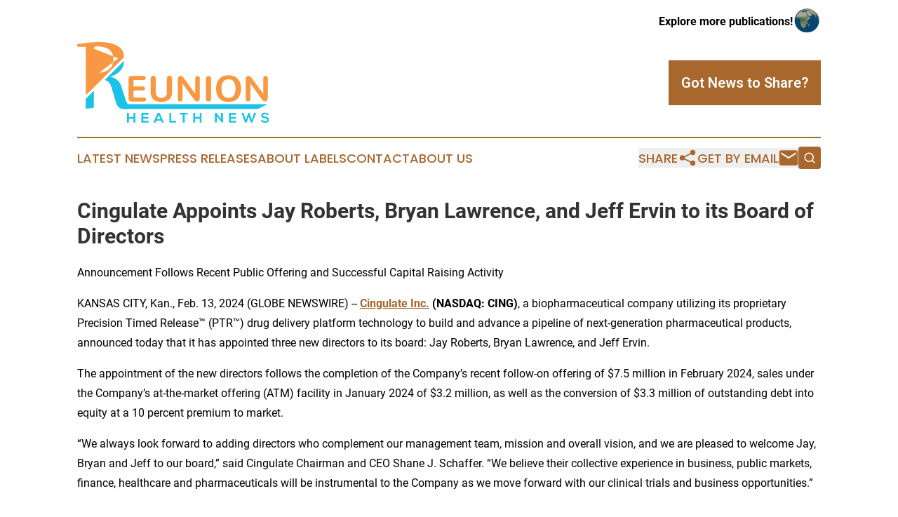

--- FILE ---
content_type: text/html;charset=utf-8
request_url: https://www.reunionhealthnews.com/article/688254813-cingulate-appoints-jay-roberts-bryan-lawrence-and-jeff-ervin-to-its-board-of-directors
body_size: 11407
content:
<!DOCTYPE html>
<html lang="en">
<head>
  <title>Cingulate Appoints Jay Roberts, Bryan Lawrence, and Jeff Ervin to its Board of Directors | Reunion Health News</title>
  <meta charset="utf-8">
  <meta name="viewport" content="width=device-width, initial-scale=1">
    <meta name="description" content="Reunion Health News is an online news publication focusing on health &amp; wellness in the Reunion: The best health and wellness news from Reunion">
    <link rel="icon" href="https://cdn.newsmatics.com/agp/sites/reunionhealthnews-favicon-1.png" type="image/png">
  <meta name="csrf-token" content="hp4n8rZ74YKMg6j35uZ36aNjodxGMuLq9XEzJpXOu78=">
  <meta name="csrf-param" content="authenticity_token">
  <link href="/css/styles.min.css?v1d0b8e25eaccc1ca72b30a2f13195adabfa54991" rel="stylesheet" data-turbo-track="reload">
  <link rel="stylesheet" href="/plugins/vanilla-cookieconsent/cookieconsent.css?v1d0b8e25eaccc1ca72b30a2f13195adabfa54991">
  
<style type="text/css">
    :root {
        --color-primary-background: rgba(168, 103, 45, 0.2);
        --color-primary: #a8672d;
        --color-secondary: #11819a;
    }
</style>

  <script type="importmap">
    {
      "imports": {
          "adController": "/js/controllers/adController.js?v1d0b8e25eaccc1ca72b30a2f13195adabfa54991",
          "alertDialog": "/js/controllers/alertDialog.js?v1d0b8e25eaccc1ca72b30a2f13195adabfa54991",
          "articleListController": "/js/controllers/articleListController.js?v1d0b8e25eaccc1ca72b30a2f13195adabfa54991",
          "dialog": "/js/controllers/dialog.js?v1d0b8e25eaccc1ca72b30a2f13195adabfa54991",
          "flashMessage": "/js/controllers/flashMessage.js?v1d0b8e25eaccc1ca72b30a2f13195adabfa54991",
          "gptAdController": "/js/controllers/gptAdController.js?v1d0b8e25eaccc1ca72b30a2f13195adabfa54991",
          "hamburgerController": "/js/controllers/hamburgerController.js?v1d0b8e25eaccc1ca72b30a2f13195adabfa54991",
          "labelsDescription": "/js/controllers/labelsDescription.js?v1d0b8e25eaccc1ca72b30a2f13195adabfa54991",
          "searchController": "/js/controllers/searchController.js?v1d0b8e25eaccc1ca72b30a2f13195adabfa54991",
          "videoController": "/js/controllers/videoController.js?v1d0b8e25eaccc1ca72b30a2f13195adabfa54991",
          "navigationController": "/js/controllers/navigationController.js?v1d0b8e25eaccc1ca72b30a2f13195adabfa54991"          
      }
    }
  </script>
  <script>
      (function(w,d,s,l,i){w[l]=w[l]||[];w[l].push({'gtm.start':
      new Date().getTime(),event:'gtm.js'});var f=d.getElementsByTagName(s)[0],
      j=d.createElement(s),dl=l!='dataLayer'?'&l='+l:'';j.async=true;
      j.src='https://www.googletagmanager.com/gtm.js?id='+i+dl;
      f.parentNode.insertBefore(j,f);
      })(window,document,'script','dataLayer','GTM-KGCXW2X');
  </script>

  <script>
    window.dataLayer.push({
      'cookie_settings': 'delta'
    });
  </script>
</head>
<body class="df-5 is-subpage">
<noscript>
  <iframe src="https://www.googletagmanager.com/ns.html?id=GTM-KGCXW2X"
          height="0" width="0" style="display:none;visibility:hidden"></iframe>
</noscript>
<div class="layout">

  <!-- Top banner -->
  <div class="max-md:hidden w-full content universal-ribbon-inner flex justify-end items-center">
    <a href="https://www.affinitygrouppublishing.com/" target="_blank" class="brands">
      <span class="font-bold text-black">Explore more publications!</span>
      <div>
        <img src="/images/globe.png" height="40" width="40" class="icon-globe"/>
      </div>
    </a>
  </div>
  <header data-controller="hamburger">
  <div class="content">
    <div class="header-top">
      <div class="flex gap-2 masthead-container justify-between items-center">
        <div class="mr-4 logo-container">
          <a href="/">
              <img src="https://cdn.newsmatics.com/agp/sites/reunionhealthnews-logo-1.svg" alt="Reunion Health News"
                class="max-md:!h-[60px] lg:!max-h-[115px]" height="134"
                width="auto" />
          </a>
        </div>
        <button class="hamburger relative w-8 h-6">
          <span aria-hidden="true"
            class="block absolute h-[2px] w-9 bg-[--color-primary] transform transition duration-500 ease-in-out -translate-y-[15px]"></span>
          <span aria-hidden="true"
            class="block absolute h-[2px] w-7 bg-[--color-primary] transform transition duration-500 ease-in-out translate-x-[7px]"></span>
          <span aria-hidden="true"
            class="block absolute h-[2px] w-9 bg-[--color-primary] transform transition duration-500 ease-in-out translate-y-[15px]"></span>
        </button>
        <a href="/submit-news" class="max-md:hidden button button-upload-content button-primary w-fit">
          <span>Got News to Share?</span>
        </a>
      </div>
      <!--  Screen size line  -->
      <div class="absolute bottom-0 -ml-[20px] w-screen h-[1px] bg-[--color-primary] z-50 md:hidden">
      </div>
    </div>
    <!-- Navigation bar -->
    <div class="navigation is-hidden-on-mobile" id="main-navigation">
      <div class="w-full md:hidden">
        <div data-controller="search" class="relative w-full">
  <div data-search-target="form" class="relative active">
    <form data-action="submit->search#performSearch" class="search-form">
      <input type="text" name="query" placeholder="Search..." data-search-target="input" class="search-input md:hidden" />
      <button type="button" data-action="click->search#toggle" data-search-target="icon" class="button-search">
        <img height="18" width="18" src="/images/search.svg" />
      </button>
    </form>
  </div>
</div>

      </div>
      <nav class="navigation-part">
          <a href="/latest-news" class="nav-link">
            Latest News
          </a>
          <a href="/press-releases" class="nav-link">
            Press Releases
          </a>
          <a href="/about-labels" class="nav-link">
            About Labels
          </a>
          <a href="/contact" class="nav-link">
            Contact
          </a>
          <a href="/about" class="nav-link">
            About Us
          </a>
      </nav>
      <div class="w-full md:w-auto md:justify-end">
        <div data-controller="navigation" class="header-actions hidden">
  <button class="nav-link flex gap-1 items-center" onclick="window.ShareDialog.openDialog()">
    <span data-navigation-target="text">
      Share
    </span>
    <span class="icon-share"></span>
  </button>
  <button onclick="window.AlertDialog.openDialog()" class="nav-link nav-link-email flex items-center gap-1.5">
    <span data-navigation-target="text">
      Get by Email
    </span>
    <span class="icon-mail"></span>
  </button>
  <div class="max-md:hidden">
    <div data-controller="search" class="relative w-full">
  <div data-search-target="form" class="relative active">
    <form data-action="submit->search#performSearch" class="search-form">
      <input type="text" name="query" placeholder="Search..." data-search-target="input" class="search-input md:hidden" />
      <button type="button" data-action="click->search#toggle" data-search-target="icon" class="button-search">
        <img height="18" width="18" src="/images/search.svg" />
      </button>
    </form>
  </div>
</div>

  </div>
</div>

      </div>
      <a href="/submit-news" class="md:hidden uppercase button button-upload-content button-primary w-fit">
        <span>Got News to Share?</span>
      </a>
      <a href="https://www.affinitygrouppublishing.com/" target="_blank" class="nav-link-agp">
        Explore more publications!
        <img src="/images/globe.png" height="35" width="35" />
      </a>
    </div>
  </div>
</header>

  <div id="main-content" class="content">
    <div id="flash-message"></div>
    <h1>Cingulate Appoints Jay Roberts, Bryan Lawrence, and Jeff Ervin to its Board of Directors</h1>
<div class="press-release">
  <h2>Announcement Follows Recent Public Offering and Successful Capital Raising Activity</h2>
      <p align="left">KANSAS CITY, Kan., Feb.  13, 2024  (GLOBE NEWSWIRE) -- <a href="https://www.globenewswire.com/Tracker?data=[base64]" rel="nofollow" target="_blank"><strong>Cingulate Inc.</strong></a><strong>&#xA0;(NASDAQ: CING)</strong>, a biopharmaceutical company utilizing its proprietary Precision Timed Release&#x2122; (PTR&#x2122;) drug delivery platform technology to build and advance a pipeline of next-generation pharmaceutical products, announced today that it has appointed three new directors to its board: Jay Roberts, Bryan Lawrence, and Jeff Ervin.<br></p>      <p>The appointment of the new directors follows the completion of the Company&#x2019;s recent follow-on offering of $7.5 million in February 2024, sales under the Company&#x2019;s at-the-market offering (ATM) facility in January 2024 of $3.2 million, as well as the conversion of $3.3 million of outstanding debt into equity at a 10 percent premium to market.</p>      <p>&#x201C;We always look forward to adding directors who complement our management team, mission and overall vision, and we are pleased to welcome Jay, Bryan and Jeff to our board,&#x201D; said Cingulate Chairman and CEO Shane J. Schaffer. &#x201C;We believe their collective experience in business, public markets, finance, healthcare and pharmaceuticals will be instrumental to the Company as we move forward with our clinical trials and business opportunities.&#x201D;</p>      <p><strong>About the Directors</strong></p>      <p><strong>Jay Roberts<br></strong>Jay Roberts has been a senior strategic executive in the healthcare industry for over 30 years. He is serving as a Venture Partner for DigiLife Fund II, leading fundraising, due diligence, and investment decisions along with members of the DigiLife team and syndicate investment funds. He currently serves as a member of the Board of Directors for Caidya, Inc.; Veriskin, Inc.; NaviPoint Health, Inc.; Vyant Bio, Inc. and is a member of the Fellows of DIA.</p>      <p>Jay has held CEO, COO, and CFO positions for publicly traded and venture and private equity backed healthcare technology, diagnostics, software solutions and manufacturing companies throughout a successful industry career.</p>      <p><strong>Bryan Lawrence<br></strong>Bryan Lawrence has nearly 25 years of experience in the pharmaceutical and healthcare industries, serving in a variety of research-based capacities in Pharmacoeconomics and Managed Care Outcomes Research departments at Novartis (formerly Sandoz) and Janssen Pharmaceutica (J&amp;J), as well as some diverse commercial roles.</p>      <p>Bryan served as Director, Managed Care Marketing, and was a member of the Aciphex&#xAE; Launch Team at Janssen. He was also responsible for contracting efforts with United Healthcare for nine Johnson &amp; Johnson operating companies as a Corporate Account Director at Johnson &amp; Johnson Health Care Systems.</p>      <p>Dr. Lawrence has significant experience in healthcare consulting and has held roles at Navigant Consulting and Applied Health Outcomes, and was one of four owners/partners who rebranded Applied Health Outcomes as Xcenda, a diverse consulting company that worked with pharmaceutical industry clients. Dr. Lawrence was serving as Xcenda&#x2019;s Vice President, Marketing and Business Development, when Xcenda was acquired by AmerisourceBergen Corporation.</p>      <p>Bryan holds a Doctor of Pharmacy degree from the University of Kansas, a two-year Pharmacoeconomics Fellowship from Glaxo Inc. and the University of South Carolina, and an MBA from the Wharton School at the University of Pennsylvania. He is also a member of the University of Kansas School of Pharmacy Advisory Council.</p>      <p><strong>Jeff Ervin<br></strong>Jeff Ervin has more than 20 years of experience as an executive and investor in high growth businesses. Mr. Ervin has held the position of Chairman and CEO of IMAC Holdings (NASDAQ: BACK) since 2015.</p>      <p>Prior to IMAC, Mr. Ervin served as senior financial officer for&#xA0;Medicare.com&#xA0;and its parent company Medx Publishing. He launched his post-MBA career as Senior Financial Analyst for the Baptist Hospital System of Nashville where he was responsible for evaluating direct equity placement and managing portfolio investments in healthcare.</p>  <p>Mr. Ervin holds an MBA from the Owen School of Management at Vanderbilt University and a Bachelor of Science in Finance from Miami University.</p>      <p><strong>About Attention Deficit/Hyperactivity Disorder (ADHD)</strong><br>ADHD is a chronic neurobiological and developmental disorder that affects millions of children and often continues into adulthood. The condition is marked by an ongoing pattern of inattention and/or hyperactivity-impulsivity that interferes with functioning or development. In the U.S., approximately 6.4 million children and adolescents (11 percent) aged under the age of 18 have been diagnosed with ADHD. Among this group, approximately 80 percent receive treatment, with 65-90 percent demonstrating clinical ADHD symptoms that persist into adulthood. Adult ADHD prevalence is estimated at approximately 11 million patients (4.4 percent), almost double the size of the child and adolescent segment combined, however, only an estimated 20 percent receive treatment.</p>      <p><strong>About CTx-1301</strong><br>Cingulate&#x2019;s lead candidate, CTx-1301, utilizes Cingulate&#x2019;s proprietary PTR drug delivery platform to create a breakthrough, multi-core formulation of the active pharmaceutical ingredient dexmethylphenidate, a compound approved by the FDA for the treatment of ADHD. Dexmethylphenidate is part of the stimulant class of medicines and increases norepinephrine and dopamine activity in the brain to affect attention and behavior.</p>      <p>While stimulants are the gold-standard of ADHD treatment due to their efficacy and safety, the long-standing challenge continues to be providing patients entire active-day duration of action. CTx-1301 is designed to precisely deliver three releases of medication at the predefined time, ratio, and style of release to optimize patient care in one tablet. The result is a rapid onset and entire active-day efficacy, with the third dose being released around the time when other extended-release stimulant products begin to wear off.</p>      <p><strong>About Precision Timed Release&#x2122; (PTR&#x2122;) Platform Technology</strong><br>Cingulate is developing ADHD and anxiety disorder product candidates capable of achieving true once-daily dosing using Cingulate&#x2019;s innovative PTR drug delivery platform technology. It incorporates a proprietary Erosion Barrier Layer (EBL) providing control of drug release at precise, pre-defined times with no release of drug prior to the intended release. The EBL technology is enrobed around a drug-containing core to give a tablet-in-tablet dose form. It is designed to erode at a controlled rate until eventually the drug is released from the core tablet. The EBL formulation, Oralogik&#x2122;, is licensed from BDD Pharma.</p>      <p>Cingulate intends to utilize its PTR technology to expand and augment its clinical-stage pipeline by identifying and developing additional product candidates in other therapeutic areas in addition to Anxiety and ADHD where one or more active pharmaceutical ingredients need to be delivered several times a day at specific, predefined time intervals and released in a manner that would offer significant improvement over existing therapies. To see Cingulate&#x2019;s PTR Platform click&#xA0;<a href="https://www.globenewswire.com/Tracker?data=[base64]" rel="nofollow" target="_blank"><strong>here</strong></a>.</p>      <p><strong>About Cingulate Inc.</strong><br>Cingulate Inc. (NASDAQ: CING), is a biopharmaceutical company utilizing its proprietary PTR drug delivery platform technology to build and advance a pipeline of next-generation pharmaceutical products, designed to improve the lives of patients suffering from frequently diagnosed conditions characterized by burdensome daily dosing regimens and suboptimal treatment outcomes. With an initial focus on the treatment of ADHD, Cingulate is identifying and evaluating additional therapeutic areas where PTR technology may be employed to develop future product candidates, including to treat anxiety disorders. Cingulate is headquartered in Kansas City. For more information visit&#xA0;<a href="https://www.globenewswire.com/Tracker?data=[base64]" rel="nofollow" target="_blank"><strong>Cingulate.com</strong></a>.</p>      <p><strong>Forward-Looking Statements&#xA0;</strong><br>This press release contains &#x201C;forward-looking statements&#x201D; within the meaning of Section 27A of the Securities Act of 1933, as amended, and Section 21E of the Securities Exchange Act of 1934, as amended. These forward-looking statements include all statements, other than statements of historical fact, regarding our current views and assumptions with respect to future events regarding our business, including statements with respect to our plans, assumptions, expectations, beliefs and objectives with respect to product development, clinical studies, clinical and regulatory timelines, market opportunity, competitive position, business strategies, potential growth opportunities and other statements that are predictive in nature. These statements are generally identified by the use of such words as &#x201C;may,&#x201D; &#x201C;could,&#x201D; &#x201C;should,&#x201D; &#x201C;would,&#x201D; &#x201C;believe,&#x201D; &#x201C;anticipate,&#x201D; &#x201C;forecast,&#x201D; &#x201C;estimate,&#x201D; &#x201C;expect,&#x201D; &#x201C;intend,&#x201D; &#x201C;plan,&#x201D; &#x201C;continue,&#x201D; &#x201C;outlook,&#x201D; &#x201C;will,&#x201D; &#x201C;potential&#x201D; and similar statements of a future or forward-looking nature. Readers are cautioned that any forward-looking information provided by us or on our behalf is not a guarantee of future performance. Actual results may differ materially from those contained in these forward-looking statements as a result of various factors disclosed in our filings with the Securities and Exchange Commission (SEC), including the &#x201C;Risk Factors&#x201D; section of our Annual Report on Form 10-K filed with the SEC on March 10, 2023. All forward-looking statements speak only as of the date on which they are made, and we undertake no duty to update or revise any forward-looking statements, whether as a result of new information, future events or otherwise, except to the extent required by law.</p>      <p><strong>Investor Relations:</strong><br>Thomas Dalton<br>Vice President, Investor &amp; Public Relations, Cingulate<br><a href="https://www.globenewswire.com/Tracker?data=[base64]" rel="nofollow" target="_blank"><strong>tdalton@cingulate.com</strong></a><a href="https://www.globenewswire.com/Tracker?data=[base64]" rel="nofollow" target="_blank"><br></a>(913) 942-2301</p>      <p>Matt Kreps<br>Darrow Associates<br><a href="https://www.globenewswire.com/Tracker?data=[base64]" rel="nofollow" target="_blank"><strong>mkreps@darrowir.com</strong></a><br>(214) 597-8200</p>      <p> </p> <img class="__GNW8366DE3E__IMG" src="https://www.globenewswire.com/newsroom/ti?nf=OTAzNjMxOSM2MDY4MTE1IzIyMTAyMjU="> <br><img src="https://ml.globenewswire.com/media/YjdmZjJjNmItNDVjYi00MGFiLThhYTAtMjdmNGRhNjRhOTM2LTEyMjE3Nzg=/tiny/Cingulate-Inc-.png" referrerpolicy="no-referrer-when-downgrade"><p><a href="https://www.globenewswire.com/NewsRoom/AttachmentNg/61f4cd24-74d3-4103-b8f8-a768ef66e0ec" rel="nofollow"><img src="https://ml.globenewswire.com/media/61f4cd24-74d3-4103-b8f8-a768ef66e0ec/small/cingulate-logo-400x400-twitter-jpg.jpg" border="0" width="150" height="150" alt="Primary Logo"></a></p>
    <p>
  Legal Disclaimer:
</p>
<p>
  EIN Presswire provides this news content "as is" without warranty of any kind. We do not accept any responsibility or liability
  for the accuracy, content, images, videos, licenses, completeness, legality, or reliability of the information contained in this
  article. If you have any complaints or copyright issues related to this article, kindly contact the author above.
</p>
<img class="prtr" src="https://www.einpresswire.com/tracking/article.gif?t=5&a=gI5v7pblMkZDFy0X&i=NtmYWlmm5gorO9oC" alt="">
</div>

  </div>
</div>
<footer class="footer footer-with-line">
  <div class="content flex flex-col">
    <p class="footer-text text-sm mb-4 order-2 lg:order-1">© 1995-2026 Newsmatics Inc. dba Affinity Group Publishing &amp; Reunion Health News. All Rights Reserved.</p>
    <div class="footer-nav lg:mt-2 mb-[30px] lg:mb-0 flex gap-7 flex-wrap justify-center order-1 lg:order-2">
        <a href="/about" class="footer-link">About</a>
        <a href="/archive" class="footer-link">Press Release Archive</a>
        <a href="/submit-news" class="footer-link">Submit Press Release</a>
        <a href="/legal/terms" class="footer-link">Terms &amp; Conditions</a>
        <a href="/legal/dmca" class="footer-link">Copyright/DMCA Policy</a>
        <a href="/legal/privacy" class="footer-link">Privacy Policy</a>
        <a href="/contact" class="footer-link">Contact</a>
    </div>
  </div>
</footer>
<div data-controller="dialog" data-dialog-url-value="/" data-action="click->dialog#clickOutside">
  <dialog
    class="modal-shadow fixed backdrop:bg-black/20 z-40 text-left bg-white rounded-full w-[350px] h-[350px] overflow-visible"
    data-dialog-target="modal"
  >
    <div class="text-center h-full flex items-center justify-center">
      <button data-action="click->dialog#close" type="button" class="modal-share-close-button">
        ✖
      </button>
      <div>
        <div class="mb-4">
          <h3 class="font-bold text-[28px] mb-3">Share us</h3>
          <span class="text-[14px]">on your social networks:</span>
        </div>
        <div class="flex gap-6 justify-center text-center">
          <a href="https://www.facebook.com/sharer.php?u=https://www.reunionhealthnews.com" class="flex flex-col items-center font-bold text-[#4a4a4a] text-sm" target="_blank">
            <span class="h-[55px] flex items-center">
              <img width="40px" src="/images/fb.png" alt="Facebook" class="mb-2">
            </span>
            <span class="text-[14px]">
              Facebook
            </span>
          </a>
          <a href="https://www.linkedin.com/sharing/share-offsite/?url=https://www.reunionhealthnews.com" class="flex flex-col items-center font-bold text-[#4a4a4a] text-sm" target="_blank">
            <span class="h-[55px] flex items-center">
              <img width="40px" height="40px" src="/images/linkedin.png" alt="LinkedIn" class="mb-2">
            </span>
            <span class="text-[14px]">
            LinkedIn
            </span>
          </a>
        </div>
      </div>
    </div>
  </dialog>
</div>

<div data-controller="alert-dialog" data-action="click->alert-dialog#clickOutside">
  <dialog
    class="fixed backdrop:bg-black/20 modal-shadow z-40 text-left bg-white rounded-full w-full max-w-[450px] aspect-square overflow-visible"
    data-alert-dialog-target="modal">
    <div class="flex items-center text-center -mt-4 h-full flex-1 p-8 md:p-12">
      <button data-action="click->alert-dialog#close" type="button" class="modal-close-button">
        ✖
      </button>
      <div class="w-full" data-alert-dialog-target="subscribeForm">
        <img class="w-8 mx-auto mb-4" src="/images/agps.svg" alt="AGPs" />
        <p class="md:text-lg">Get the latest news on this topic.</p>
        <h3 class="dialog-title mt-4">SIGN UP FOR FREE TODAY</h3>
        <form data-action="submit->alert-dialog#submit" method="POST" action="/alerts">
  <input type="hidden" name="authenticity_token" value="hp4n8rZ74YKMg6j35uZ36aNjodxGMuLq9XEzJpXOu78=">

  <input data-alert-dialog-target="fullnameInput" type="text" name="fullname" id="fullname" autocomplete="off" tabindex="-1">
  <label>
    <input data-alert-dialog-target="emailInput" placeholder="Email address" name="email" type="email"
      value=""
      class="rounded-xs mb-2 block w-full bg-white px-4 py-2 text-gray-900 border-[1px] border-solid border-gray-600 focus:border-2 focus:border-gray-800 placeholder:text-gray-400"
      required>
  </label>
  <div class="text-red-400 text-sm" data-alert-dialog-target="errorMessage"></div>

  <input data-alert-dialog-target="timestampInput" type="hidden" name="timestamp" value="1768669696" autocomplete="off" tabindex="-1">

  <input type="submit" value="Sign Up"
    class="!rounded-[3px] w-full mt-2 mb-4 bg-primary px-5 py-2 leading-5 font-semibold text-white hover:color-primary/75 cursor-pointer">
</form>
<a data-action="click->alert-dialog#close" class="text-black underline hover:no-underline inline-block mb-4" href="#">No Thanks</a>
<p class="text-[15px] leading-[22px]">
  By signing to this email alert, you<br /> agree to our
  <a href="/legal/terms" class="underline text-primary hover:no-underline" target="_blank">Terms & Conditions</a>
</p>

      </div>
      <div data-alert-dialog-target="checkEmail" class="hidden">
        <img class="inline-block w-9" src="/images/envelope.svg" />
        <h3 class="dialog-title">Check Your Email</h3>
        <p class="text-lg mb-12">We sent a one-time activation link to <b data-alert-dialog-target="userEmail"></b>.
          Just click on the link to
          continue.</p>
        <p class="text-lg">If you don't see the email in your inbox, check your spam folder or <a
            class="underline text-primary hover:no-underline" data-action="click->alert-dialog#showForm" href="#">try
            again</a>
        </p>
      </div>

      <!-- activated -->
      <div data-alert-dialog-target="activated" class="hidden">
        <img class="w-8 mx-auto mb-4" src="/images/agps.svg" alt="AGPs" />
        <h3 class="dialog-title">SUCCESS</h3>
        <p class="text-lg">You have successfully confirmed your email and are subscribed to <b>
            Reunion Health News
          </b> daily
          news alert.</p>
      </div>
      <!-- alreadyActivated -->
      <div data-alert-dialog-target="alreadyActivated" class="hidden">
        <img class="w-8 mx-auto mb-4" src="/images/agps.svg" alt="AGPs" />
        <h3 class="dialog-title">Alert was already activated</h3>
        <p class="text-lg">It looks like you have already confirmed and are receiving the <b>
            Reunion Health News
          </b> daily news
          alert.</p>
      </div>
      <!-- activateErrorMessage -->
      <div data-alert-dialog-target="activateErrorMessage" class="hidden">
        <img class="w-8 mx-auto mb-4" src="/images/agps.svg" alt="AGPs" />
        <h3 class="dialog-title">Oops!</h3>
        <p class="text-lg mb-4">It looks like something went wrong. Please try again.</p>
        <form data-action="submit->alert-dialog#submit" method="POST" action="/alerts">
  <input type="hidden" name="authenticity_token" value="hp4n8rZ74YKMg6j35uZ36aNjodxGMuLq9XEzJpXOu78=">

  <input data-alert-dialog-target="fullnameInput" type="text" name="fullname" id="fullname" autocomplete="off" tabindex="-1">
  <label>
    <input data-alert-dialog-target="emailInput" placeholder="Email address" name="email" type="email"
      value=""
      class="rounded-xs mb-2 block w-full bg-white px-4 py-2 text-gray-900 border-[1px] border-solid border-gray-600 focus:border-2 focus:border-gray-800 placeholder:text-gray-400"
      required>
  </label>
  <div class="text-red-400 text-sm" data-alert-dialog-target="errorMessage"></div>

  <input data-alert-dialog-target="timestampInput" type="hidden" name="timestamp" value="1768669696" autocomplete="off" tabindex="-1">

  <input type="submit" value="Sign Up"
    class="!rounded-[3px] w-full mt-2 mb-4 bg-primary px-5 py-2 leading-5 font-semibold text-white hover:color-primary/75 cursor-pointer">
</form>
<a data-action="click->alert-dialog#close" class="text-black underline hover:no-underline inline-block mb-4" href="#">No Thanks</a>
<p class="text-[15px] leading-[22px]">
  By signing to this email alert, you<br /> agree to our
  <a href="/legal/terms" class="underline text-primary hover:no-underline" target="_blank">Terms & Conditions</a>
</p>

      </div>

      <!-- deactivated -->
      <div data-alert-dialog-target="deactivated" class="hidden">
        <img class="w-8 mx-auto mb-4" src="/images/agps.svg" alt="AGPs" />
        <h3 class="dialog-title">You are Unsubscribed!</h3>
        <p class="text-lg">You are no longer receiving the <b>
            Reunion Health News
          </b>daily news alert.</p>
      </div>
      <!-- alreadyDeactivated -->
      <div data-alert-dialog-target="alreadyDeactivated" class="hidden">
        <img class="w-8 mx-auto mb-4" src="/images/agps.svg" alt="AGPs" />
        <h3 class="dialog-title">You have already unsubscribed!</h3>
        <p class="text-lg">You are no longer receiving the <b>
            Reunion Health News
          </b> daily news alert.</p>
      </div>
      <!-- deactivateErrorMessage -->
      <div data-alert-dialog-target="deactivateErrorMessage" class="hidden">
        <img class="w-8 mx-auto mb-4" src="/images/agps.svg" alt="AGPs" />
        <h3 class="dialog-title">Oops!</h3>
        <p class="text-lg">Try clicking the Unsubscribe link in the email again and if it still doesn't work, <a
            href="/contact">contact us</a></p>
      </div>
    </div>
  </dialog>
</div>

<script src="/plugins/vanilla-cookieconsent/cookieconsent.umd.js?v1d0b8e25eaccc1ca72b30a2f13195adabfa54991"></script>
  <script src="/js/cookieconsent.js?v1d0b8e25eaccc1ca72b30a2f13195adabfa54991"></script>

<script type="module" src="/js/app.js?v1d0b8e25eaccc1ca72b30a2f13195adabfa54991"></script>
</body>
</html>


--- FILE ---
content_type: image/svg+xml
request_url: https://cdn.newsmatics.com/agp/sites/reunionhealthnews-logo-1.svg
body_size: 7475
content:
<?xml version="1.0" encoding="UTF-8" standalone="no"?>
<svg
   xmlns:dc="http://purl.org/dc/elements/1.1/"
   xmlns:cc="http://creativecommons.org/ns#"
   xmlns:rdf="http://www.w3.org/1999/02/22-rdf-syntax-ns#"
   xmlns:svg="http://www.w3.org/2000/svg"
   xmlns="http://www.w3.org/2000/svg"
   version="1.1"
   id="Layer_1"
   x="0px"
   y="0px"
   viewBox="0 0 317.91046 134.15923"
   xml:space="preserve"
   width="317.91046"
   height="134.15923"><metadata
   id="metadata53"><rdf:RDF><cc:Work
       rdf:about=""><dc:format>image/svg+xml</dc:format><dc:type
         rdf:resource="http://purl.org/dc/dcmitype/StillImage" /></cc:Work></rdf:RDF></metadata><defs
   id="defs51" />
<style
   type="text/css"
   id="style2">
	.st0{fill:#1AC2E7;}
	.st1{fill:#F89843;}
</style>
<g
   id="g46"
   transform="translate(-40.989543,-132.94078)">
	<path
   class="st0"
   d="m 73.4,190 0.4,2.2 2.4,-2.4 c -0.9,0.1 -1.9,0.1 -2.8,0.2 z m 0,0 0.4,2.2 2.4,-2.4 c -0.9,0.1 -1.9,0.1 -2.8,0.2 z m 0,0 0.4,2.2 2.4,-2.4 c -0.9,0.1 -1.9,0.1 -2.8,0.2 z m 0,0 0.4,2.2 2.4,-2.4 c -0.9,0.1 -1.9,0.1 -2.8,0.2 z m 58.3,48.1 c -1.6,0 -2.9,-0.1 -3.9,-0.4 -1,-0.3 -2,-0.8 -2.8,-1.7 -0.8,-0.8 -1.6,-2.1 -2.3,-3.7 -0.7,-1.6 -1.5,-3.8 -2.4,-6.6 l -6.5,-20 c -0.8,-2.6 -1.9,-4.7 -3.3,-6.5 -1.4,-1.7 -2.8,-3.2 -4.4,-4.3 -1.6,-1.1 -3.3,-2 -4.9,-2.6 -1.7,-0.6 -3.3,-1.1 -4.7,-1.4 v -0.5 c 3.1,-1.1 6,-2.4 8.7,-4 2.7,-1.6 5,-3.4 7,-5.7 2,-2.2 3.6,-4.8 4.7,-7.6 1,-2.6 1.6,-5.7 1.7,-9.1 l -32.1,32.1 c 1.4,0.3 2.7,0.8 3.9,1.4 1.8,1 3.4,2.4 4.6,4.2 1.2,1.8 2.3,4.2 3.1,7.2 l 6.2,21.4 c 0.8,2.7 1.6,4.9 2.5,6.7 0.9,1.8 1.9,3.2 3.1,4.3 1.2,1.1 2.5,1.8 3.9,2.3 1.5,0.4 3.1,0.7 5,0.7 0.5,0 1.3,0 2.3,-0.1 1,-0.1 2.2,-0.2 3.4,-0.3 1.3,-0.1 2.6,-0.3 3.9,-0.5 1.3,-0.2 2.5,-0.4 3.6,-0.7 z M 55.2,227.3 68.7,213.8 v 26.3 c 0,1.4 -0.7,2.2 -2.1,2.4 -1,0.2 -2.1,0.3 -3.3,0.5 -1.2,0.1 -2.4,0.3 -3.5,0.3 -1.1,0.1 -2.2,0.1 -3.1,0.2 -0.6,0 -1,0 -1.4,0 z"
   id="path4" />
	<g
   id="g18">
		<path
   class="st1"
   d="m 127.3,230.3 c -0.8,-1 -1.2,-2.1 -1.2,-3.3 v -32.7 c 0,-1.5 0.4,-2.6 1.1,-3.6 0.8,-0.9 1.8,-1.4 3.2,-1.4 h 20.9 c 1,0 1.7,0.3 2.3,1 0.6,0.7 0.9,1.4 0.9,2.3 0,0.9 -0.3,1.7 -0.9,2.3 -0.6,0.7 -1.3,1 -2.3,1 h -16.9 v 10.8 h 15.8 c 1,0 1.8,0.3 2.3,1 0.6,0.6 0.9,1.4 0.9,2.3 0,0.9 -0.3,1.6 -0.9,2.3 -0.6,0.6 -1.3,1 -2.3,1 h -15.8 v 11.8 H 152 c 0.9,0 1.7,0.3 2.3,1 0.6,0.7 0.8,1.4 0.8,2.3 0,0.9 -0.3,1.7 -0.8,2.3 -0.6,0.7 -1.3,1 -2.3,1 h -21.8 c -1.1,0 -2.1,-0.5 -2.9,-1.4 z"
   id="path6" />
		<path
   class="st1"
   d="m 173.6,231.5 c -2.1,-0.6 -3.9,-1.6 -5.6,-2.8 -1.6,-1.2 -2.9,-2.9 -3.8,-4.9 -0.9,-2 -1.4,-4.3 -1.4,-6.8 v -23.6 c 0,-1.3 0.4,-2.4 1.2,-3.2 0.8,-0.8 1.8,-1.2 3,-1.2 1.2,0 2.2,0.4 3,1.2 0.8,0.8 1.3,1.9 1.3,3.2 v 23.4 c 0,1.5 0.3,2.9 0.8,4.1 0.5,1.2 1.2,2.1 2.1,2.8 0.9,0.7 1.8,1.2 2.9,1.6 1,0.4 2.2,0.5 3.3,0.5 1.2,0 2.3,-0.2 3.4,-0.5 1.1,-0.4 2,-0.9 2.9,-1.6 0.9,-0.7 1.6,-1.6 2.1,-2.8 0.5,-1.2 0.8,-2.5 0.8,-4.1 v -23.4 c 0,-1.3 0.4,-2.4 1.3,-3.2 0.8,-0.8 1.8,-1.2 3,-1.2 1.1,0 2.1,0.4 3,1.2 0.8,0.8 1.3,1.9 1.3,3.2 V 217 c 0,2.5 -0.5,4.8 -1.4,6.8 -0.9,2 -2.2,3.6 -3.8,4.8 -1.6,1.2 -3.5,2.2 -5.6,2.8 -2.1,0.6 -4.4,1 -6.9,1 -2.5,0.1 -4.8,-0.3 -6.9,-0.9 z"
   id="path8" />
		<path
   class="st1"
   d="m 208.8,230.7 c -0.8,-0.7 -1.1,-1.6 -1.1,-2.7 v -33.7 c 0,-1.6 0.4,-2.8 1.3,-3.7 0.9,-0.9 1.9,-1.4 3.2,-1.4 0.9,0 1.8,0.3 2.8,0.8 1,0.5 1.7,1.3 2.3,2.2 l 19.4,26.8 v -26 c 0,-1.1 0.4,-2 1.1,-2.7 0.8,-0.7 1.6,-1 2.7,-1 1,0 1.9,0.3 2.6,1 0.8,0.7 1.1,1.6 1.1,2.7 v 33 c 0,1.7 -0.4,3.1 -1.2,4.1 -0.8,1.1 -1.9,1.6 -3.2,1.6 -0.8,0 -1.8,-0.3 -2.7,-0.9 -1,-0.6 -1.8,-1.4 -2.4,-2.3 L 215.5,201.9 V 228 c 0,1.1 -0.4,2 -1.1,2.7 -0.8,0.7 -1.7,1 -2.7,1 -1.3,0 -2.2,-0.3 -2.9,-1 z"
   id="path10" />
		<path
   class="st1"
   d="m 255.5,230.5 c -0.8,-0.8 -1.2,-1.9 -1.2,-3.2 v -33.7 c 0,-1.3 0.4,-2.4 1.3,-3.2 0.8,-0.8 1.8,-1.2 3,-1.2 1.1,0 2.1,0.4 3,1.2 0.8,0.8 1.3,1.9 1.3,3.2 v 33.7 c 0,1.3 -0.4,2.4 -1.3,3.2 -0.8,0.8 -1.8,1.2 -3,1.2 -1.3,0 -2.2,-0.4 -3.1,-1.2 z"
   id="path12" />
		<path
   class="st1"
   d="m 276.5,226.6 c -3.6,-3.9 -5.4,-9.4 -5.4,-16.3 0,-6.9 1.8,-12.3 5.4,-16.3 3.6,-4 8.7,-5.9 15.3,-5.9 6.6,0 11.7,2 15.3,5.9 3.6,4 5.4,9.4 5.4,16.3 0,6.9 -1.8,12.3 -5.4,16.3 -3.6,3.9 -8.7,5.9 -15.3,5.9 -6.7,0 -11.7,-2 -15.3,-5.9 z m 24,-4.8 c 1.9,-2.7 2.9,-6.5 2.9,-11.5 0,-5 -1,-8.8 -2.9,-11.5 -1.9,-2.7 -4.9,-4 -8.8,-4 -3.9,0 -6.9,1.3 -8.8,4 -1.9,2.7 -2.9,6.5 -2.9,11.5 0,5 1,8.8 2.9,11.5 1.9,2.7 4.9,4 8.8,4 4,0 6.9,-1.3 8.8,-4 z"
   id="path14" />
		<path
   class="st1"
   d="m 321.4,230.7 c -0.8,-0.7 -1.1,-1.6 -1.1,-2.7 v -33.7 c 0,-1.6 0.4,-2.8 1.3,-3.7 0.9,-0.9 1.9,-1.4 3.2,-1.4 0.9,0 1.8,0.3 2.8,0.8 1,0.5 1.7,1.3 2.3,2.2 l 19.4,26.8 v -26 c 0,-1.1 0.4,-2 1.1,-2.7 0.8,-0.7 1.6,-1 2.7,-1 1,0 1.9,0.3 2.6,1 0.8,0.7 1.1,1.6 1.1,2.7 v 33 c 0,1.7 -0.4,3.1 -1.2,4.1 -0.8,1.1 -1.9,1.6 -3.2,1.6 -0.8,0 -1.8,-0.3 -2.7,-0.9 -1,-0.6 -1.8,-1.4 -2.4,-2.3 L 328.1,201.9 V 228 c 0,1.1 -0.4,2 -1.1,2.7 -0.8,0.7 -1.7,1 -2.7,1 -1.3,0 -2.2,-0.3 -2.9,-1 z"
   id="path16" />
	</g>
	<g
   id="g40">
		<path
   class="st0"
   d="m 134.4,266.7 v -6.4 h -7.8 v 6.4 h -3 v -15.9 h 3 v 6.7 h 7.8 v -6.7 h 3 v 15.9 z"
   id="path20" />
		<path
   class="st0"
   d="m 159.3,266.7 h -11.9 c 0,-5.3 0,-10.6 0,-15.9 h 11.9 v 2.9 h -8.9 v 3.7 h 8.6 v 2.8 h -8.6 v 3.6 h 8.9 z"
   id="path22" />
		<path
   class="st0"
   d="m 180.2,263.7 h -8.3 l -1.4,3 h -3.3 l 7.1,-15.9 h 3.3 l 7.1,15.9 h -3.3 z m -4.1,-9.6 -3,6.8 h 5.9 z"
   id="path24" />
		<path
   class="st0"
   d="m 196.7,250.8 v 13.1 h 8.2 v 2.8 h -11.2 v -15.9 z"
   id="path26" />
		<path
   class="st0"
   d="M 216.1,253.5 H 211 v -2.7 c 4.6,0 8.5,0 13.1,0 v 2.7 H 219 v 13.2 h -3 v -13.2 z"
   id="path28" />
		<path
   class="st0"
   d="m 244.1,266.7 v -6.4 h -7.8 v 6.4 h -3 v -15.9 h 3 v 6.7 h 7.8 v -6.7 h 3 v 15.9 z"
   id="path30" />
		<path
   class="st0"
   d="m 279.5,250.8 h 3 v 15.9 h -1.9 v 0 l -8.4,-10.8 v 10.7 h -3 v -15.9 h 2.4 l 7.8,9.9 v -9.8 z"
   id="path32" />
		<path
   class="st0"
   d="m 304.4,266.7 h -11.9 c 0,-5.3 0,-10.6 0,-15.9 h 11.9 v 2.9 h -8.9 v 3.7 h 8.6 v 2.8 h -8.6 v 3.6 h 8.9 z"
   id="path34" />
		<path
   class="st0"
   d="m 331.4,266.7 h -2.5 l -2,-5 -1.7,-5 -1.7,5.1 -1.9,5 h -2.5 l -5.8,-15.9 h 3.4 l 3.8,11.5 3.9,-11.5 h 2 l 4,11.5 3.6,-11.5 h 3.4 z"
   id="path36" />
		<path
   class="st0"
   d="m 356.1,254.6 c -0.5,-0.9 -2,-1.8 -3.8,-1.8 -2.2,0 -3.3,0.9 -3.3,2.1 0,1.4 1.6,1.8 3.5,2 3.3,0.4 6.4,1.3 6.4,5.1 0,3.5 -3.1,5.1 -6.7,5.1 -3.3,0 -5.8,-1 -6.9,-3.9 l 2.5,-1.3 c 0.7,1.8 2.5,2.5 4.5,2.5 1.9,0 3.7,-0.7 3.7,-2.4 0,-1.5 -1.6,-2.1 -3.7,-2.3 -3.3,-0.4 -6.3,-1.3 -6.3,-4.8 0,-3.3 3.2,-4.6 6.2,-4.6 2.5,0 5.1,0.7 6.3,3.2 z"
   id="path38" />
	</g>
	<polygon
   class="st0"
   points="340.6,244.2 118.7,244.2 122.8,236.1 356.7,236.1 "
   id="polygon42" />
	<path
   class="st1"
   d="m 116.6,148.4 c -5.3,-11.3 -20.5,-14.7 -32.8,-15.3 -14.3,-0.7 -28.7,1 -42.7,3.3 -0.4,0.8 0.4,3.6 0.6,4.5 0,-0.1 0.3,-0.1 0.8,0 h 12.7 v 80 c 2.6,-2.4 6.1,-5.3 7.1,-6.2 2.1,-2.1 4.3,-4.2 6.4,-6.4 l 17.7,-17.7 32.1,-32.2 c 0,-0.3 0,-0.6 0,-1 0,-3.4 -0.7,-6.4 -1.9,-9 z m -16.2,18.2 c -0.3,1.6 -0.7,3.1 -1.3,4.4 -1.2,2.9 -2.9,5.3 -5.2,7.2 -2.3,1.9 -5.2,3.3 -8.6,4.4 -2.5,0.7 -5.2,1.2 -8.2,1.6 l -3.4,2.5 2.4,-2.4 c 0.3,0 0.6,-0.1 1,-0.1 l 23.3,-17.6 c 0.3,-1.9 0.5,-3.9 0.5,-6.1 0,-0.3 0,-0.6 0,-1 0,-1 -0.1,-2 -0.3,-2.9 l -32,-12.7 c 0,-1.7 0.6,-2.8 1.7,-3.2 1.2,-0.4 2.9,-0.5 5.2,-0.5 3.6,0 6.9,0.4 10,1.2 3.1,0.8 5.8,2 8,3.7 2.3,1.7 4.1,3.8 5.3,6.3 0.8,1.6 1.4,3.3 1.7,5.2 l 8.5,3.4 z"
   id="path44" />
</g>
</svg>
